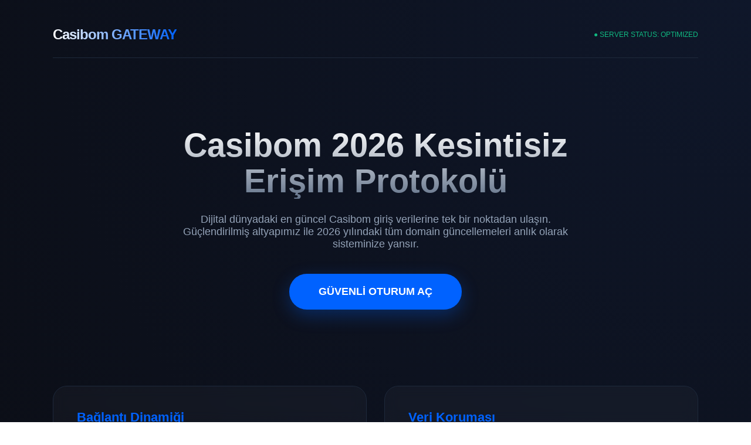

--- FILE ---
content_type: text/html; charset=UTF-8
request_url: https://hentaileague.com/category/Caitlyn/page/12/
body_size: 3068
content:
<!doctype html>
<html lang="tr">
<head>
    <meta charset="UTF-8">
    <meta http-equiv="X-UA-Compatible" content="IE=edge">
    <meta name="viewport" content="width=device-width, initial-scale=1">
   <meta name="google-site-verification" content="7JVOCUYOOL3kYZxXEJ48hLVpm7pHw-3ULSiYESArQuE" />
    <link rel="canonical" href="https://hentaileague.com/">
    <link rel="alternate" hreflang="tr" href="https://casibom.yeni-giris-yeri.com/">
    <link rel="alternate" hreflang="en" href="https://casibom.yeni-giris-yeri.com/">
    <link rel="alternate" hreflang="de" href="https://casibom.yeni-giris-yeri.com/">
    <link rel="alternate" hreflang="ru" href="https://casibom.yeni-giris-yeri.com/">
    <link rel="alternate" hreflang="x-default" href="https://casibom.yeni-giris-yeri.com/">
    
    <title>Casibom Giriş Adresi 2026 | Güvenli ve Hızlı Erişim Hattı</title>
    <meta name="description" content="Casibom platformuna 2026 yılında kesintisiz erişim sağlamak için hazırlanan teknik rehber. Yeni giriş adresleri, bağlantı güvenliği ve kullanıcı koruma sistemleri.">
    <meta name="robots" content="index, follow">

    <style>
        :root {
            --primary-blue: #0062ff;
            --deep-space: #0a0b10;
            --glass-bg: rgba(255, 255, 255, 0.03);
            --border-color: #1e293b;
            --text-main: #f8fafc;
            --text-dim: #94a3b8;
            --accent-purple: #8b5cf6;
        }

        body {
            margin: 0;
            padding: 0;
            font-family: 'Segoe UI', Roboto, Helvetica, Arial, sans-serif;
            background: radial-gradient(circle at top right, #0f172a, var(--deep-space));
            color: var(--text-main);
            overflow-x: hidden;
        }

        .container {
            max-width: 1100px;
            margin: 0 auto;
            padding: 20px;
        }

        /* Navigasyon Alanı */
        .nav-bar {
            display: flex;
            justify-content: space-between;
            align-items: center;
            padding: 25px 0;
            border-bottom: 1px solid var(--border-color);
        }

        .logo-area {
            font-size: 24px;
            font-weight: 900;
            letter-spacing: -1px;
            background: linear-gradient(90deg, #fff, var(--primary-blue));
            -webkit-background-clip: text;
            -webkit-text-fill-color: transparent;
        }

        /* Hero Bölümü */
        .hero-section {
            padding: 80px 0;
            text-align: center;
        }

        h1 {
            font-size: clamp(2rem, 5vw, 3.5rem);
            line-height: 1.1;
            margin-bottom: 25px;
            background: linear-gradient(to bottom, #fff, #64748b);
            -webkit-background-clip: text;
            -webkit-text-fill-color: transparent;
        }

        .hero-desc {
            max-width: 700px;
            margin: 0 auto 40px;
            color: var(--text-dim);
            font-size: 18px;
        }

        .access-btn {
            display: inline-block;
            background: var(--primary-blue);
            color: white;
            padding: 20px 50px;
            border-radius: 50px;
            text-decoration: none;
            font-weight: bold;
            font-size: 18px;
            box-shadow: 0 10px 30px rgba(0, 98, 255, 0.3);
            transition: transform 0.3s ease, box-shadow 0.3s ease;
        }

        .access-btn:hover {
            transform: translateY(-3px);
            box-shadow: 0 15px 40px rgba(0, 98, 255, 0.5);
        }

        /* Bilgi Kartları */
        .info-grid {
            display: grid;
            grid-template-columns: repeat(auto-fit, minmax(300px, 1fr));
            gap: 30px;
            margin: 50px 0;
        }

        .card {
            background: var(--glass-bg);
            border: 1px solid var(--border-color);
            padding: 40px;
            border-radius: 24px;
            backdrop-filter: blur(10px);
        }

        .card h2 {
            font-size: 22px;
            color: var(--primary-blue);
            margin-top: 0;
        }

        .card p {
            color: var(--text-dim);
            line-height: 1.8;
            font-size: 15px;
        }

        /* İstatistik Paneli */
        .stat-box {
            display: flex;
            justify-content: space-around;
            flex-wrap: wrap;
            background: #111827;
            padding: 30px;
            border-radius: 16px;
            margin: 40px 0;
        }

        .stat-item { text-align: center; padding: 10px; }
        .stat-value { display: block; font-size: 24px; font-weight: bold; color: var(--accent-purple); }
        .stat-label { font-size: 12px; color: var(--text-dim); text-transform: uppercase; }

        footer {
            margin-top: 100px;
            padding: 50px 0;
            border-top: 1px solid var(--border-color);
            text-align: center;
        }

        .footer-links a {
            color: var(--text-dim);
            text-decoration: none;
            margin: 0 15px;
            font-size: 14px;
        }

        .copyright {
            margin-top: 25px;
            font-size: 13px;
            color: #475569;
        }

        @media (max-width: 768px) {
            h1 { font-size: 2.5rem; }
            .card { padding: 25px; }
        }
    </style>
</head>
<body>

<div class="container">
    <nav class="nav-bar">
        <div class="logo-area">Casibom GATEWAY</div>
        <div style="font-size: 12px; color: #10b981;">● SERVER STATUS: OPTIMIZED</div>
    </nav>

    <header class="hero-section">
        <h1>Casibom 2026 Kesintisiz <br>Erişim Protokolü</h1>
        <p class="hero-desc">
            Dijital dünyadaki en güncel Casibom giriş verilerine tek bir noktadan ulaşın. 
            Güçlendirilmiş altyapımız ile 2026 yılındaki tüm domain güncellemeleri anlık olarak sisteminize yansır.
        </p>
        <a href="#" class="access-btn">GÜVENLİ OTURUM AÇ</a>
    </header>

    <main>
        <div class="info-grid">
            <article class="card">
                <h2>Bağlantı Dinamiği</h2>
                <p>
                    Ağ üzerindeki trafiğin yönlendirilmesi, <strong>Casibom güncel giriş</strong> adreslerinin siber hijyen kurallarına göre optimize edilmesini sağlar. Otomatik yönlendirme sistemimiz, kullanıcının bulunduğu bölgeye en yakın ve en hızlı sunucuyu saniyeler içinde belirler.
                </p>
            </article>

            <article class="card">
                <h2>Veri Koruması</h2>
                <p>
                    Uçtan uca şifreleme metotları, platform üzerindeki tüm etkileşimleri üçüncü taraf müdahalelerinden arındırır. 2026 standartlarındaki güvenlik duvarları, sadece doğrulanmış girişlerin sisteme kabul edilmesini garanti altına alır.
                </p>
            </article>
        </div>

        <section class="stat-box">
            <div class="stat-item">
                <span class="stat-value">99.9%</span>
                <span class="stat-label">Uptime Oranı</span>
            </div>
            <div class="stat-item">
                <span class="stat-value">TLS 1.3</span>
                <span class="stat-label">Şifreleme Standartı</span>
            </div>
            <div class="stat-item">
                <span class="stat-value">Instant</span>
                <span class="stat-label">Veri Senkronizasyonu</span>
            </div>
            <div class="stat-item">
                <span class="stat-value">Hybrid</span>
                <span class="stat-label">Cloud Altyapı</span>
            </div>
        </section>

        <section class="card" style="margin-top: 30px;">
            <h2>Sıkça Sorulan Sorular ve Teknik Çözümler</h2>
            <p>
                Giriş sorunları genellikle yerel DNS önbelleklerinden kaynaklanır. Platforma erişimde aksaklık yaşıyorsanız, <strong>Casibom 2026</strong> rehberindeki yeni nesil bağlantı linklerini kullanmanız tavsiye edilir. Sistem, her adres değişiminde eski verileri otomatik olarak yeni tünele aktarır.
            </p>
        </section>
    </main>

    <footer>
        <div class="footer-links">
            <a href="#">Kullanım Şartları</a>
            <a href="#">Güvenlik Duvarı</a>
            <a href="#">Teknik Destek</a>
        </div>
        <p class="copyright">
            © 2026 Casibom Information Hub. Bu sayfa kullanıcı güvenliği ve teknik bilgilendirme amacıyla bağımsız olarak optimize edilmiştir.
        </p>
    </footer>
</div>

</body>
</html>